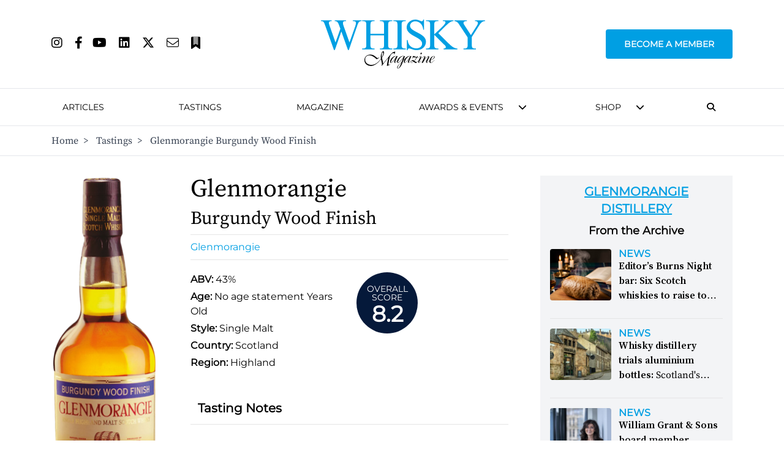

--- FILE ---
content_type: text/html; charset=utf-8
request_url: https://www.google.com/recaptcha/api2/aframe
body_size: 103
content:
<!DOCTYPE HTML><html><head><meta http-equiv="content-type" content="text/html; charset=UTF-8"></head><body><script nonce="N8bXP1jpUpWFt6djRLeWfA">/** Anti-fraud and anti-abuse applications only. See google.com/recaptcha */ try{var clients={'sodar':'https://pagead2.googlesyndication.com/pagead/sodar?'};window.addEventListener("message",function(a){try{if(a.source===window.parent){var b=JSON.parse(a.data);var c=clients[b['id']];if(c){var d=document.createElement('img');d.src=c+b['params']+'&rc='+(localStorage.getItem("rc::a")?sessionStorage.getItem("rc::b"):"");window.document.body.appendChild(d);sessionStorage.setItem("rc::e",parseInt(sessionStorage.getItem("rc::e")||0)+1);localStorage.setItem("rc::h",'1769764240158');}}}catch(b){}});window.parent.postMessage("_grecaptcha_ready", "*");}catch(b){}</script></body></html>

--- FILE ---
content_type: text/javascript
request_url: https://www.whiskymag.com/scripts/main.js
body_size: 1790
content:
$(document).ready(function () {
    configureEvents();
    $(window).scroll(updateNavbar);
    updateNavbar();
});

currentSort = "";

function updateNavbar() {
    if ($(window).scrollTop() >= 145) {
        $('#head > .flex > nav').addClass('lg:ml-auto border-transparent');
        $('#head > .flex > .logo').addClass('lg:block');
        $('#head').addClass('lg:sticky');
        $('#newsletterNav').removeClass("newsletterBtnHead");
        $('#newsletterNav').addClass("newsletterBtnScroll");
        $('#head > .flex > nav').removeClass('flex-grow');
    }
    else
    {
        $('#head > .flex > nav').removeClass('lg:ml-auto border-transparent');
        $('#head > .flex > nav').addClass('flex-grow');
        $('#head > .flex > .logo').removeClass('lg:block');
        $('#head').removeClass('lg:sticky');
        $('#newsletterNav').removeClass("newsletterBtnScroll");
        $('#newsletterNav').addClass("newsletterBtnHead");
    }
}

function toggleNavbar() {
    $('html').toggleClass('menu-open');
    $('.burger-menu .fa').toggleClass("fa-bars fa-xmark");
}

function configureEvents() {
    // Slider
    const slider = document.querySelector('.draggable');
    let isDown = false;
    let startX;
    let scrollLeft;

    if (slider) {
        slider.addEventListener('mousedown', (e) => {
            isDown = true;
            slider.classList.add('active');
            startX = e.pageX - slider.offsetLeft;
            scrollLeft = slider.scrollLeft;
        });
        slider.addEventListener('mouseleave', () => {
            isDown = false;
            slider.classList.remove('active');
        });
        slider.addEventListener('mouseup', () => {
            isDown = false;
            slider.classList.remove('active');
        });
        slider.addEventListener('mousemove', (e) => {
            if (!isDown) return;
            e.preventDefault();
            const x = e.pageX - slider.offsetLeft;
            const walk = (x - startX) * 3; //scroll-fast
            slider.scrollLeft = scrollLeft - walk;
            console.log(walk);
        });
    }

    // Sorting controls
    //const sortingLinks = document.querySelectorAll('.sorting-link');
    //sortingLinks.forEach(function (link) {
    //    link.addEventListener('click', (e) => {
    //        $(".sorting-link .fa").removeClass("fa-arrow-up").removeClass("fa-arrow-down");
    //        if (currentSort === e.target.getAttribute('data-sorting')) {
    //            sortingDirection *= -1;
    //            if (sortingDirection > 0) {
    //                $(e.target).find(".fa").addClass("fa-arrow-down");
    //            } else {
    //                $(e.target).find(".fa").addClass("fa-arrow-up");
    //            }
    //        }
    //        else {
    //            sortingDirection = 1;
    //            $(e.target).find(".fa").addClass("fa-arrow-down");
    //            currentSort = e.target.getAttribute('data-sorting');
    //        }
    //        $('.sortDirVal').val(sortingDirection);
    //        datasort(e.target.getAttribute('data-sorting'), sortingDirection);
    //        e.preventDefault();
    //        e.stopPropagation();
    //    });
    //});



    // 
    const sortingSSLinks = document.querySelectorAll('.sorting-link');
    sortingSSLinks.forEach(function (link) {
        link.addEventListener('click', (e) => {
            var sortingDirection = 'desc';
            console.log($('#current-sort-type').val())
            console.log($('#current-sort-direction').val())
            if ($('#current-sort-type').val() === $(e.target).data('sorting')) {
                if ($('#current-sort-direction').val() === 'desc') {
                    sortingDirection = 'asc'
                } 
            }

            if ($(e.target).children("input[checked]").length > 0) {
                $(".sorting-ss-dir:not([checked])").attr("checked", "checked");
            } else {
                $(e.target).children("input").attr("checked", "checked");
            }
            $('.sortDirection').val(sortingDirection)
            $('.sortType').val($(e.target).data('sorting'));
            e.preventDefault();
            e.stopPropagation();
            $(".search-form:visible").submit();
        });
    });

    // Toggling mobile menu
    const menus = document.querySelectorAll('.burger-menu');
    menus.forEach(function (item) {
        item.addEventListener('click', toggleNavbar);
    });

    // Toggling submenus on-click
    const menuItems = document.querySelectorAll('.menu-item');
    menuItems.forEach(function (item) {
        item.addEventListener('click', (e) => {
            $(e.target).toggleClass("active");
        });
    });
}


function datasort(attribute, direction) {
    var sort_by_data = function (a, b) {
        return a.getAttribute(attribute).toLowerCase().localeCompare(b.getAttribute(attribute).toLowerCase()) * direction;
    }

    var list = $(".sortable > *").get();
    list.sort(sort_by_data);

    for (var i = 0; i < list.length; i++) {
        list[i].parentNode.appendChild(list[i]);
    }
}

var tastingCounter = $('#tastings-counter');
var tastingBtn = $('#tastedBtn');
var counter = 0;
if (counter === 0) {
    counter = tastingCounter.data('tasting-count');
}
tastingBtn.on('click', function () {
    console.log('clicked');
    var newCount = counter++;
    tastingCounter.html(newCount);
})